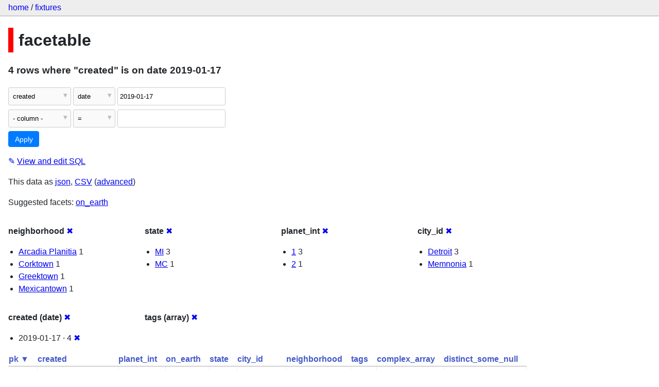

--- FILE ---
content_type: text/html; charset=utf-8
request_url: https://datasette-public.vercel.app/fixtures/facetable?created__date=2019-01-17&_facet=neighborhood&_facet=state&_facet=planet_int&_facet_array=tags&_facet_date=created&_facet=city_id
body_size: 3349
content:
<!DOCTYPE html>
<html>
<head>
    <title>fixtures: facetable: 4 rows
    where where &#34;created&#34; is on date 2019-01-17</title>
    <link rel="stylesheet" href="/-/static/app.css?4434ab">
    <meta name="viewport" content="width=device-width, initial-scale=1, shrink-to-fit=no">




<style>
@media only screen and (max-width: 576px) {

    .rows-and-columns td:nth-of-type(1):before { content: "pk"; }

    .rows-and-columns td:nth-of-type(2):before { content: "created"; }

    .rows-and-columns td:nth-of-type(3):before { content: "planet_int"; }

    .rows-and-columns td:nth-of-type(4):before { content: "on_earth"; }

    .rows-and-columns td:nth-of-type(5):before { content: "state"; }

    .rows-and-columns td:nth-of-type(6):before { content: "city_id"; }

    .rows-and-columns td:nth-of-type(7):before { content: "neighborhood"; }

    .rows-and-columns td:nth-of-type(8):before { content: "tags"; }

    .rows-and-columns td:nth-of-type(9):before { content: "complex_array"; }

    .rows-and-columns td:nth-of-type(10):before { content: "distinct_some_null"; }

}
</style>

</head>
<body class="table db-fixtures table-facetable">

<nav class="hd">
    <p class="crumbs">
        <a href="/">home</a> /
        <a href="/fixtures">fixtures</a>
    </p>
    
</nav>

<div class="bd">


<h1 style="padding-left: 10px; border-left: 10px solid #ff0000">facetable</h1>





    <h3>4 rows
        where &#34;created&#34; is on date 2019-01-17
    </h3>


<form class="filters" action="/fixtures/facetable" method="get">
    
    
        <div class="filter-row">
            <div class="select-wrapper">
                <select name="_filter_column_1">
                    <option value="">- remove filter -</option>
                    
                          <option>pk</option>
                    
                          <option selected>created</option>
                    
                          <option>planet_int</option>
                    
                          <option>on_earth</option>
                    
                          <option>state</option>
                    
                          <option>city_id</option>
                    
                          <option>neighborhood</option>
                    
                          <option>tags</option>
                    
                          <option>complex_array</option>
                    
                          <option>distinct_some_null</option>
                    
                </select>
            </div><div class="select-wrapper filter-op">
                <select name="_filter_op_1">
                    
                        <option value="exact">=</option>
                    
                        <option value="not">!=</option>
                    
                        <option value="contains">contains</option>
                    
                        <option value="endswith">ends with</option>
                    
                        <option value="startswith">starts with</option>
                    
                        <option value="gt">&gt;</option>
                    
                        <option value="gte">≥</option>
                    
                        <option value="lt">&lt;</option>
                    
                        <option value="lte">≤</option>
                    
                        <option value="like">like</option>
                    
                        <option value="glob">glob</option>
                    
                        <option value="in">in</option>
                    
                        <option value="notin">not in</option>
                    
                        <option value="arraycontains">array contains</option>
                    
                        <option value="date" selected>date</option>
                    
                        <option value="isnull__1">is null</option>
                    
                        <option value="notnull__1">is not null</option>
                    
                        <option value="isblank__1">is blank</option>
                    
                        <option value="notblank__1">is not blank</option>
                    
                </select>
            </div><input type="text" name="_filter_value_1" class="filter-value" value="2019-01-17">
        </div>
    
    <div class="filter-row">
        <div class="select-wrapper">
            <select name="_filter_column">
                <option value="">- column -</option>
                
                      <option>pk</option>
                
                      <option>created</option>
                
                      <option>planet_int</option>
                
                      <option>on_earth</option>
                
                      <option>state</option>
                
                      <option>city_id</option>
                
                      <option>neighborhood</option>
                
                      <option>tags</option>
                
                      <option>complex_array</option>
                
                      <option>distinct_some_null</option>
                
            </select>
        </div><div class="select-wrapper filter-op">
            <select name="_filter_op">
                
                    <option value="exact">=</option>
                
                    <option value="not">!=</option>
                
                    <option value="contains">contains</option>
                
                    <option value="endswith">ends with</option>
                
                    <option value="startswith">starts with</option>
                
                    <option value="gt">&gt;</option>
                
                    <option value="gte">≥</option>
                
                    <option value="lt">&lt;</option>
                
                    <option value="lte">≤</option>
                
                    <option value="like">like</option>
                
                    <option value="glob">glob</option>
                
                    <option value="in">in</option>
                
                    <option value="notin">not in</option>
                
                    <option value="arraycontains">array contains</option>
                
                    <option value="date">date</option>
                
                    <option value="isnull__1">is null</option>
                
                    <option value="notnull__1">is not null</option>
                
                    <option value="isblank__1">is blank</option>
                
                    <option value="notblank__1">is not blank</option>
                
            </select>
        </div><input type="text" name="_filter_value" class="filter-value">
    </div>
    <div class="filter-row">
        
            <div class="select-wrapper small-screen-only">
                <select name="_sort" id="sort_by">
                    <option value="">Sort...</option>
                    
                        
                            <option value="pk" selected>Sort by pk</option>
                        
                    
                        
                            <option value="created">Sort by created</option>
                        
                    
                        
                            <option value="planet_int">Sort by planet_int</option>
                        
                    
                        
                            <option value="on_earth">Sort by on_earth</option>
                        
                    
                        
                            <option value="state">Sort by state</option>
                        
                    
                        
                            <option value="city_id">Sort by city_id</option>
                        
                    
                        
                            <option value="neighborhood">Sort by neighborhood</option>
                        
                    
                        
                            <option value="tags">Sort by tags</option>
                        
                    
                        
                            <option value="complex_array">Sort by complex_array</option>
                        
                    
                        
                            <option value="distinct_some_null">Sort by distinct_some_null</option>
                        
                    
                </select>
            </div>
            <label class="sort_by_desc small-screen-only"><input type="checkbox" name="_sort_by_desc"> descending</label>
        
        
            <input type="hidden" name="_facet" value="neighborhood">
        
            <input type="hidden" name="_facet" value="state">
        
            <input type="hidden" name="_facet" value="planet_int">
        
            <input type="hidden" name="_facet" value="city_id">
        
            <input type="hidden" name="_facet" value="created">
        
            <input type="hidden" name="_facet" value="tags">
        
        
        <input type="submit" value="Apply">
    </div>
</form>




    <p><a class="not-underlined" title="select pk, created, planet_int, on_earth, state, city_id, neighborhood, tags, complex_array, distinct_some_null from facetable where date(&#34;created&#34;) = :p0 order by pk limit 101" href="/fixtures?sql=select+pk%2C+created%2C+planet_int%2C+on_earth%2C+state%2C+city_id%2C+neighborhood%2C+tags%2C+complex_array%2C+distinct_some_null+from+facetable+where+date%28%22created%22%29+%3D+%3Ap0+order+by+pk+limit+101&amp;p0=2019-01-17">&#x270e; <span class="underlined">View and edit SQL</span></a></p>


<p class="export-links">This data as <a href="/fixtures/facetable.json?created__date=2019-01-17&amp;_facet=neighborhood&amp;_facet=state&amp;_facet=planet_int&amp;_facet_array=tags&amp;_facet_date=created&amp;_facet=city_id&amp;_labels=on">json</a>, <a href="/fixtures/facetable.csv?created__date=2019-01-17&amp;_facet=neighborhood&amp;_facet=state&amp;_facet=planet_int&amp;_facet_array=tags&amp;_facet_date=created&amp;_facet=city_id&amp;_labels=on&amp;_size=max">CSV</a> (<a href="#export">advanced</a>)</p>


    <p class="suggested-facets">
        Suggested facets: <a href="https://datasette-public.vercel.app/fixtures/facetable?created__date=2019-01-17&amp;_facet=neighborhood&amp;_facet=state&amp;_facet=planet_int&amp;_facet_array=tags&amp;_facet_date=created&amp;_facet=city_id&amp;_facet=on_earth#facet-on_earth">on_earth</a>
    </p>





    <div class="facet-results">
        
            <div class="facet-info facet-fixtures-facetable-neighborhood" id="facet-neighborhood">
                <p class="facet-info-name">
                    <strong>neighborhood</strong>
                    
                        <a href="/fixtures/facetable?created__date=2019-01-17&amp;_facet=state&amp;_facet=planet_int&amp;_facet_array=tags&amp;_facet_date=created&amp;_facet=city_id" class="cross">&#x2716;</a>
                    
                </p>
                <ul>
                    
                        
                            <li><a href="https://datasette-public.vercel.app/fixtures/facetable?created__date=2019-01-17&amp;_facet=neighborhood&amp;_facet=state&amp;_facet=planet_int&amp;_facet_array=tags&amp;_facet_date=created&amp;_facet=city_id&amp;neighborhood=Arcadia+Planitia">Arcadia Planitia</a> 1</li>
                        
                    
                        
                            <li><a href="https://datasette-public.vercel.app/fixtures/facetable?created__date=2019-01-17&amp;_facet=neighborhood&amp;_facet=state&amp;_facet=planet_int&amp;_facet_array=tags&amp;_facet_date=created&amp;_facet=city_id&amp;neighborhood=Corktown">Corktown</a> 1</li>
                        
                    
                        
                            <li><a href="https://datasette-public.vercel.app/fixtures/facetable?created__date=2019-01-17&amp;_facet=neighborhood&amp;_facet=state&amp;_facet=planet_int&amp;_facet_array=tags&amp;_facet_date=created&amp;_facet=city_id&amp;neighborhood=Greektown">Greektown</a> 1</li>
                        
                    
                        
                            <li><a href="https://datasette-public.vercel.app/fixtures/facetable?created__date=2019-01-17&amp;_facet=neighborhood&amp;_facet=state&amp;_facet=planet_int&amp;_facet_array=tags&amp;_facet_date=created&amp;_facet=city_id&amp;neighborhood=Mexicantown">Mexicantown</a> 1</li>
                        
                    
                    
                </ul>
            </div>
        
            <div class="facet-info facet-fixtures-facetable-state" id="facet-state">
                <p class="facet-info-name">
                    <strong>state</strong>
                    
                        <a href="/fixtures/facetable?created__date=2019-01-17&amp;_facet=neighborhood&amp;_facet=planet_int&amp;_facet_array=tags&amp;_facet_date=created&amp;_facet=city_id" class="cross">&#x2716;</a>
                    
                </p>
                <ul>
                    
                        
                            <li><a href="https://datasette-public.vercel.app/fixtures/facetable?created__date=2019-01-17&amp;_facet=neighborhood&amp;_facet=state&amp;_facet=planet_int&amp;_facet_array=tags&amp;_facet_date=created&amp;_facet=city_id&amp;state=MI">MI</a> 3</li>
                        
                    
                        
                            <li><a href="https://datasette-public.vercel.app/fixtures/facetable?created__date=2019-01-17&amp;_facet=neighborhood&amp;_facet=state&amp;_facet=planet_int&amp;_facet_array=tags&amp;_facet_date=created&amp;_facet=city_id&amp;state=MC">MC</a> 1</li>
                        
                    
                    
                </ul>
            </div>
        
            <div class="facet-info facet-fixtures-facetable-planet_int" id="facet-planet_int">
                <p class="facet-info-name">
                    <strong>planet_int</strong>
                    
                        <a href="/fixtures/facetable?created__date=2019-01-17&amp;_facet=neighborhood&amp;_facet=state&amp;_facet_array=tags&amp;_facet_date=created&amp;_facet=city_id" class="cross">&#x2716;</a>
                    
                </p>
                <ul>
                    
                        
                            <li><a href="https://datasette-public.vercel.app/fixtures/facetable?created__date=2019-01-17&amp;_facet=neighborhood&amp;_facet=state&amp;_facet=planet_int&amp;_facet_array=tags&amp;_facet_date=created&amp;_facet=city_id&amp;planet_int=1">1</a> 3</li>
                        
                    
                        
                            <li><a href="https://datasette-public.vercel.app/fixtures/facetable?created__date=2019-01-17&amp;_facet=neighborhood&amp;_facet=state&amp;_facet=planet_int&amp;_facet_array=tags&amp;_facet_date=created&amp;_facet=city_id&amp;planet_int=2">2</a> 1</li>
                        
                    
                    
                </ul>
            </div>
        
            <div class="facet-info facet-fixtures-facetable-city_id" id="facet-city_id">
                <p class="facet-info-name">
                    <strong>city_id</strong>
                    
                        <a href="/fixtures/facetable?created__date=2019-01-17&amp;_facet=neighborhood&amp;_facet=state&amp;_facet=planet_int&amp;_facet_array=tags&amp;_facet_date=created" class="cross">&#x2716;</a>
                    
                </p>
                <ul>
                    
                        
                            <li><a href="https://datasette-public.vercel.app/fixtures/facetable?created__date=2019-01-17&amp;_facet=neighborhood&amp;_facet=state&amp;_facet=planet_int&amp;_facet_array=tags&amp;_facet_date=created&amp;_facet=city_id&amp;city_id=3">Detroit</a> 3</li>
                        
                    
                        
                            <li><a href="https://datasette-public.vercel.app/fixtures/facetable?created__date=2019-01-17&amp;_facet=neighborhood&amp;_facet=state&amp;_facet=planet_int&amp;_facet_array=tags&amp;_facet_date=created&amp;_facet=city_id&amp;city_id=4">Memnonia</a> 1</li>
                        
                    
                    
                </ul>
            </div>
        
            <div class="facet-info facet-fixtures-facetable-created" id="facet-created">
                <p class="facet-info-name">
                    <strong>created (date)</strong>
                    
                        <a href="/fixtures/facetable?created__date=2019-01-17&amp;_facet=neighborhood&amp;_facet=state&amp;_facet=planet_int&amp;_facet_array=tags&amp;_facet=city_id" class="cross">&#x2716;</a>
                    
                </p>
                <ul>
                    
                        
                            <li>2019-01-17 &middot; 4 <a href="https://datasette-public.vercel.app/fixtures/facetable?_facet=neighborhood&amp;_facet=state&amp;_facet=planet_int&amp;_facet_array=tags&amp;_facet_date=created&amp;_facet=city_id" class="cross">&#x2716;</a></li>
                        
                    
                    
                </ul>
            </div>
        
            <div class="facet-info facet-fixtures-facetable-tags" id="facet-tags">
                <p class="facet-info-name">
                    <strong>tags (array)</strong>
                    
                        <a href="/fixtures/facetable?created__date=2019-01-17&amp;_facet=neighborhood&amp;_facet=state&amp;_facet=planet_int&amp;_facet_date=created&amp;_facet=city_id" class="cross">&#x2716;</a>
                    
                </p>
                <ul>
                    
                    
                </ul>
            </div>
        
    </div>



    <table class="rows-and-columns">
        <thead>
            <tr>
                
                    <th class="col-pk" scope="col">
                        
                            
                                <a href="/fixtures/facetable?created__date=2019-01-17&amp;_facet=neighborhood&amp;_facet=state&amp;_facet=planet_int&amp;_facet_array=tags&amp;_facet_date=created&amp;_facet=city_id&amp;_sort_desc=pk" rel="nofollow">pk&nbsp;▼</a>
                            
                        
                    </th>
                
                    <th class="col-created" scope="col">
                        
                            
                                <a href="/fixtures/facetable?created__date=2019-01-17&amp;_facet=neighborhood&amp;_facet=state&amp;_facet=planet_int&amp;_facet_array=tags&amp;_facet_date=created&amp;_facet=city_id&amp;_sort=created" rel="nofollow">created</a>
                            
                        
                    </th>
                
                    <th class="col-planet_int" scope="col">
                        
                            
                                <a href="/fixtures/facetable?created__date=2019-01-17&amp;_facet=neighborhood&amp;_facet=state&amp;_facet=planet_int&amp;_facet_array=tags&amp;_facet_date=created&amp;_facet=city_id&amp;_sort=planet_int" rel="nofollow">planet_int</a>
                            
                        
                    </th>
                
                    <th class="col-on_earth" scope="col">
                        
                            
                                <a href="/fixtures/facetable?created__date=2019-01-17&amp;_facet=neighborhood&amp;_facet=state&amp;_facet=planet_int&amp;_facet_array=tags&amp;_facet_date=created&amp;_facet=city_id&amp;_sort=on_earth" rel="nofollow">on_earth</a>
                            
                        
                    </th>
                
                    <th class="col-state" scope="col">
                        
                            
                                <a href="/fixtures/facetable?created__date=2019-01-17&amp;_facet=neighborhood&amp;_facet=state&amp;_facet=planet_int&amp;_facet_array=tags&amp;_facet_date=created&amp;_facet=city_id&amp;_sort=state" rel="nofollow">state</a>
                            
                        
                    </th>
                
                    <th class="col-city_id" scope="col">
                        
                            
                                <a href="/fixtures/facetable?created__date=2019-01-17&amp;_facet=neighborhood&amp;_facet=state&amp;_facet=planet_int&amp;_facet_array=tags&amp;_facet_date=created&amp;_facet=city_id&amp;_sort=city_id" rel="nofollow">city_id</a>
                            
                        
                    </th>
                
                    <th class="col-neighborhood" scope="col">
                        
                            
                                <a href="/fixtures/facetable?created__date=2019-01-17&amp;_facet=neighborhood&amp;_facet=state&amp;_facet=planet_int&amp;_facet_array=tags&amp;_facet_date=created&amp;_facet=city_id&amp;_sort=neighborhood" rel="nofollow">neighborhood</a>
                            
                        
                    </th>
                
                    <th class="col-tags" scope="col">
                        
                            
                                <a href="/fixtures/facetable?created__date=2019-01-17&amp;_facet=neighborhood&amp;_facet=state&amp;_facet=planet_int&amp;_facet_array=tags&amp;_facet_date=created&amp;_facet=city_id&amp;_sort=tags" rel="nofollow">tags</a>
                            
                        
                    </th>
                
                    <th class="col-complex_array" scope="col">
                        
                            
                                <a href="/fixtures/facetable?created__date=2019-01-17&amp;_facet=neighborhood&amp;_facet=state&amp;_facet=planet_int&amp;_facet_array=tags&amp;_facet_date=created&amp;_facet=city_id&amp;_sort=complex_array" rel="nofollow">complex_array</a>
                            
                        
                    </th>
                
                    <th class="col-distinct_some_null" scope="col">
                        
                            
                                <a href="/fixtures/facetable?created__date=2019-01-17&amp;_facet=neighborhood&amp;_facet=state&amp;_facet=planet_int&amp;_facet_array=tags&amp;_facet_date=created&amp;_facet=city_id&amp;_sort=distinct_some_null" rel="nofollow">distinct_some_null</a>
                            
                        
                    </th>
                
            </tr>
        </thead>
        <tbody>
        
            <tr>
                
                    <td class="col-pk"><a href="/fixtures/facetable/12">12</a></td>
                
                    <td class="col-created">2019-01-17 08:00:00</td>
                
                    <td class="col-planet_int">1</td>
                
                    <td class="col-on_earth">1</td>
                
                    <td class="col-state">MI</td>
                
                    <td class="col-city_id"><a href="/fixtures/facet_cities/3">Detroit</a>&nbsp;<em>3</em></td>
                
                    <td class="col-neighborhood">Greektown</td>
                
                    <td class="col-tags">[]</td>
                
                    <td class="col-complex_array">[]</td>
                
                    <td class="col-distinct_some_null">&nbsp;</td>
                
            </tr>
        
            <tr>
                
                    <td class="col-pk"><a href="/fixtures/facetable/13">13</a></td>
                
                    <td class="col-created">2019-01-17 08:00:00</td>
                
                    <td class="col-planet_int">1</td>
                
                    <td class="col-on_earth">1</td>
                
                    <td class="col-state">MI</td>
                
                    <td class="col-city_id"><a href="/fixtures/facet_cities/3">Detroit</a>&nbsp;<em>3</em></td>
                
                    <td class="col-neighborhood">Corktown</td>
                
                    <td class="col-tags">[]</td>
                
                    <td class="col-complex_array">[]</td>
                
                    <td class="col-distinct_some_null">&nbsp;</td>
                
            </tr>
        
            <tr>
                
                    <td class="col-pk"><a href="/fixtures/facetable/14">14</a></td>
                
                    <td class="col-created">2019-01-17 08:00:00</td>
                
                    <td class="col-planet_int">1</td>
                
                    <td class="col-on_earth">1</td>
                
                    <td class="col-state">MI</td>
                
                    <td class="col-city_id"><a href="/fixtures/facet_cities/3">Detroit</a>&nbsp;<em>3</em></td>
                
                    <td class="col-neighborhood">Mexicantown</td>
                
                    <td class="col-tags">[]</td>
                
                    <td class="col-complex_array">[]</td>
                
                    <td class="col-distinct_some_null">&nbsp;</td>
                
            </tr>
        
            <tr>
                
                    <td class="col-pk"><a href="/fixtures/facetable/15">15</a></td>
                
                    <td class="col-created">2019-01-17 08:00:00</td>
                
                    <td class="col-planet_int">2</td>
                
                    <td class="col-on_earth">0</td>
                
                    <td class="col-state">MC</td>
                
                    <td class="col-city_id"><a href="/fixtures/facet_cities/4">Memnonia</a>&nbsp;<em>4</em></td>
                
                    <td class="col-neighborhood">Arcadia Planitia</td>
                
                    <td class="col-tags">[]</td>
                
                    <td class="col-complex_array">[]</td>
                
                    <td class="col-distinct_some_null">&nbsp;</td>
                
            </tr>
        
        </tbody>
    </table>





    <div id="export" class="advanced-export">
        <h3>Advanced export</h3>
        <p>JSON shape:
            <a href="/fixtures/facetable.json?created__date=2019-01-17&amp;_facet=neighborhood&amp;_facet=state&amp;_facet=planet_int&amp;_facet_array=tags&amp;_facet_date=created&amp;_facet=city_id&amp;_labels=on">default</a>,
            <a href="/fixtures/facetable.json?created__date=2019-01-17&amp;_facet=neighborhood&amp;_facet=state&amp;_facet=planet_int&amp;_facet_array=tags&amp;_facet_date=created&amp;_facet=city_id&amp;_labels=on&amp;_shape=array">array</a>,
            <a href="/fixtures/facetable.json?created__date=2019-01-17&amp;_facet=neighborhood&amp;_facet=state&amp;_facet=planet_int&amp;_facet_array=tags&amp;_facet_date=created&amp;_facet=city_id&amp;_labels=on&amp;_shape=array&amp;_nl=on">newline-delimited</a>,
                <a href="/fixtures/facetable.json?created__date=2019-01-17&amp;_facet=neighborhood&amp;_facet=state&amp;_facet=planet_int&amp;_facet_array=tags&amp;_facet_date=created&amp;_facet=city_id&amp;_labels=on&amp;_shape=object">object</a>
            
        </p>
        <form action="/fixtures/facetable.csv" method="get">
            <p>
                CSV options:
                <label><input type="checkbox" name="_dl"> download file</label>
                <label><input type="checkbox" name="_labels" checked> expand labels</label>
                
                <input type="submit" value="Export CSV">
                
                    <input type="hidden" name="created__date" value="2019-01-17">
                
                    <input type="hidden" name="_facet_array" value="tags">
                
                    <input type="hidden" name="_facet_date" value="created">
                
                    <input type="hidden" name="_size" value="max">
                
            </p>
        </form>
    </div>



    <pre class="wrapped-sql">CREATE TABLE facetable (
    pk integer primary key,
    created text,
    planet_int integer,
    on_earth integer,
    state text,
    city_id integer,
    neighborhood text,
    tags text,
    complex_array text,
    distinct_some_null,
    FOREIGN KEY (&#34;city_id&#34;) REFERENCES [facet_cities](id)
);</pre>





</div>

<div class="ft">Powered by <a href="https://github.com/simonw/datasette" title="Datasette v0.39">Datasette</a>
&middot; Query took 23.53ms

    
    
    
</div>




</body>
</html>